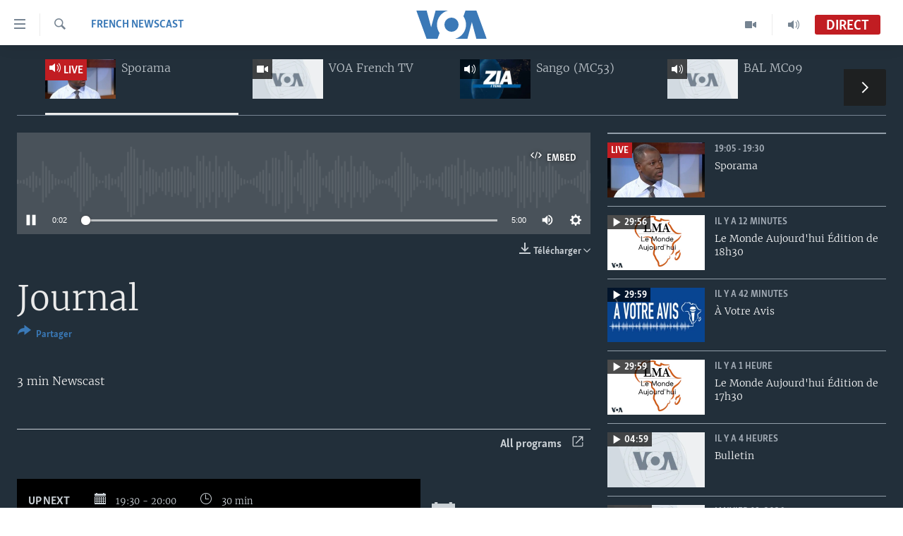

--- FILE ---
content_type: text/html; charset=utf-8
request_url: https://www.voaafrique.com/live/audio/50/7548189
body_size: 11463
content:

<!DOCTYPE html>
<html lang="fr" dir="ltr" class="no-js">
<head>
<link href="/Content/responsive/VOA/fr/VOA-fr.css?&amp;av=0.0.0.0&amp;cb=306" rel="stylesheet"/>
<script src="https://tags.voaafrique.com/voa-pangea/prod/utag.sync.js"></script> <script type='text/javascript' src='https://www.youtube.com/iframe_api' async></script>
<script type="text/javascript">
//a general 'js' detection, must be on top level in <head>, due to CSS performance
document.documentElement.className = "js";
var cacheBuster = "306";
var appBaseUrl = "/";
var imgEnhancerBreakpoints = [0, 144, 256, 408, 650, 1023, 1597];
var isLoggingEnabled = false;
var isPreviewPage = false;
var isLivePreviewPage = false;
if (!isPreviewPage) {
window.RFE = window.RFE || {};
window.RFE.cacheEnabledByParam = window.location.href.indexOf('nocache=1') === -1;
const url = new URL(window.location.href);
const params = new URLSearchParams(url.search);
// Remove the 'nocache' parameter
params.delete('nocache');
// Update the URL without the 'nocache' parameter
url.search = params.toString();
window.history.replaceState(null, '', url.toString());
} else {
window.addEventListener('load', function() {
const links = window.document.links;
for (let i = 0; i < links.length; i++) {
links[i].href = '#';
links[i].target = '_self';
}
})
}
var pwaEnabled = false;
var swCacheDisabled;
</script>
<meta charset="utf-8" />
<title>Journal</title>
<meta name="description" content="Listen Journal, a VOA Afrique program on https://www.voaafrique.com. You can listen more programs at https://www.voaafrique.com/live/audio/50" />
<meta name="keywords" content="French Newscast" />
<meta name="viewport" content="width=device-width, initial-scale=1.0" />
<meta http-equiv="X-UA-Compatible" content="IE=edge" />
<meta name="robots" content="max-image-preview:large"><meta property="fb:pages" content="323279184682" />
<meta name="msvalidate.01" content="3286EE554B6F672A6F2E608C02343C0E" />
<link href="https://www.voaafrique.com/a/7548189.html" rel="canonical" />
<meta name="apple-mobile-web-app-title" content="VOA" />
<meta name="apple-mobile-web-app-status-bar-style" content="black" />
<meta name="apple-itunes-app" content="app-id=632618796" />
<meta content="Listen Live - VOA Afrique - VOA Afrique" property="og:title" />
<meta content="Listen Journal, VOA Afrique audio on https://www.voaafrique.com" property="og:description" />
<meta content="article" property="og:type" />
<meta content="https://www.voaafrique.com/live/audio/50/7548189" property="og:url" />
<meta content="Voice of America" property="og:site_name" />
<meta content="https://www.facebook.com/VOAAfrique" property="article:publisher" />
<meta content="https://gdb.voanews.com/00000000-0000-0000-0000-000000000000_w1200_r1.gif" property="og:image" />
<meta content="1200" property="og:image:width" />
<meta content="675" property="og:image:height" />
<meta content="171468140033861" property="fb:app_id" />
<meta content="player" name="twitter:card" />
<meta content="@VOAAfrique" name="twitter:site" />
<meta content="https://www.voaafrique.com/embed/player/article/7548189.html" name="twitter:player" />
<meta content="435" name="twitter:player:width" />
<meta content="314" name="twitter:player:height" />
<meta content="https://voa-audio.voanews.eu/vfr/2024/04/12/20240412-190000-vfr050-program_16k.mp3" name="twitter:player:stream" />
<meta content="audio/mp3; codecs=&quot;mp3&quot;" name="twitter:player:stream:content_type" />
<meta content="Journal" name="twitter:title" />
<meta content="3 min Newscast" name="twitter:description" />
<link rel="amphtml" href="https://www.voaafrique.com/amp/7548189.html" />
<script src="/Scripts/responsive/infographics.b?v=dVbZ-Cza7s4UoO3BqYSZdbxQZVF4BOLP5EfYDs4kqEo1&amp;av=0.0.0.0&amp;cb=306"></script>
<script src="/Scripts/responsive/loader.b?v=Q26XNwrL6vJYKjqFQRDnx01Lk2pi1mRsuLEaVKMsvpA1&amp;av=0.0.0.0&amp;cb=306"></script>
<link rel="icon" type="image/svg+xml" href="/Content/responsive/VOA/img/webApp/favicon.svg" />
<link rel="alternate icon" href="/Content/responsive/VOA/img/webApp/favicon.ico" />
<link rel="apple-touch-icon" sizes="152x152" href="/Content/responsive/VOA/img/webApp/ico-152x152.png" />
<link rel="apple-touch-icon" sizes="144x144" href="/Content/responsive/VOA/img/webApp/ico-144x144.png" />
<link rel="apple-touch-icon" sizes="114x114" href="/Content/responsive/VOA/img/webApp/ico-114x114.png" />
<link rel="apple-touch-icon" sizes="72x72" href="/Content/responsive/VOA/img/webApp/ico-72x72.png" />
<link rel="apple-touch-icon-precomposed" href="/Content/responsive/VOA/img/webApp/ico-57x57.png" />
<link rel="icon" sizes="192x192" href="/Content/responsive/VOA/img/webApp/ico-192x192.png" />
<link rel="icon" sizes="128x128" href="/Content/responsive/VOA/img/webApp/ico-128x128.png" />
<meta name="msapplication-TileColor" content="#ffffff" />
<meta name="msapplication-TileImage" content="/Content/responsive/VOA/img/webApp/ico-144x144.png" />
<link rel="alternate" type="application/rss+xml" title="VOA - Top Stories [RSS]" href="/api/" />
<link rel="sitemap" type="application/rss+xml" href="/sitemap.xml" />
</head>
<body class=" nav-no-loaded cc_theme pg-media pg-livepage js-category-to-nav nojs-images ">
<script type="text/javascript" >
var analyticsData = {url:"https://www.voaafrique.com/a/7548189.html",property_id:"462",article_uid:"7548189",page_title:"Journal",page_type:"scheduleraudio",content_type:"audio",subcontent_type:"scheduleraudio",last_modified:"2024-04-12 19:30:55Z",pub_datetime:"2024-04-12 19:00:00Z",pub_year:"2024",pub_month:"04",pub_day:"12",pub_hour:"19",pub_weekday:"Friday",section:"french newscast",english_section:"french-newscast",byline:"",categories:"french-newscast",domain:"www.voaafrique.com",language:"French",language_service:"VOA French",platform:"web",copied:"no",copied_article:"",copied_title:"",runs_js:"Yes",cms_release:"8.44.0.0.306",enviro_type:"prod",slug:"",entity:"VOA",short_language_service:"FR",platform_short:"W",page_name:"Journal"};
</script>
<noscript><iframe src="https://www.googletagmanager.com/ns.html?id=GTM-N8MP7P" height="0" width="0" style="display:none;visibility:hidden"></iframe></noscript><script type="text/javascript" data-cookiecategory="analytics">
var gtmEventObject = Object.assign({}, analyticsData, {event: 'page_meta_ready'});window.dataLayer = window.dataLayer || [];window.dataLayer.push(gtmEventObject);
if (top.location === self.location) { //if not inside of an IFrame
var renderGtm = "true";
if (renderGtm === "true") {
(function(w,d,s,l,i){w[l]=w[l]||[];w[l].push({'gtm.start':new Date().getTime(),event:'gtm.js'});var f=d.getElementsByTagName(s)[0],j=d.createElement(s),dl=l!='dataLayer'?'&l='+l:'';j.async=true;j.src='//www.googletagmanager.com/gtm.js?id='+i+dl;f.parentNode.insertBefore(j,f);})(window,document,'script','dataLayer','GTM-N8MP7P');
}
}
</script>
<!--Analytics tag js version start-->
<script type="text/javascript" data-cookiecategory="analytics">
var utag_data = Object.assign({}, analyticsData, {});
if(typeof(TealiumTagFrom)==='function' && typeof(TealiumTagSearchKeyword)==='function') {
var utag_from=TealiumTagFrom();var utag_searchKeyword=TealiumTagSearchKeyword();
if(utag_searchKeyword!=null && utag_searchKeyword!=='' && utag_data["search_keyword"]==null) utag_data["search_keyword"]=utag_searchKeyword;if(utag_from!=null && utag_from!=='') utag_data["from"]=TealiumTagFrom();}
if(window.top!== window.self&&utag_data.page_type==="snippet"){utag_data.page_type = 'iframe';}
try{if(window.top!==window.self&&window.self.location.hostname===window.top.location.hostname){utag_data.platform = 'self-embed';utag_data.platform_short = 'se';}}catch(e){if(window.top!==window.self&&window.self.location.search.includes("platformType=self-embed")){utag_data.platform = 'cross-promo';utag_data.platform_short = 'cp';}}
(function(a,b,c,d){ a="https://tags.voaafrique.com/voa-pangea/prod/utag.js"; b=document;c="script";d=b.createElement(c);d.src=a;d.type="text/java"+c;d.async=true; a=b.getElementsByTagName(c)[0];a.parentNode.insertBefore(d,a); })();
</script>
<!--Analytics tag js version end-->
<!-- Analytics tag management NoScript -->
<noscript>
<img style="position: absolute; border: none;" src="https://ssc.voaafrique.com/b/ss/bbgprod,bbgentityvoa/1/G.4--NS/383345690?pageName=voa%3afr%3aw%3ascheduleraudio%3ajournal&amp;c6=journal&amp;v36=8.44.0.0.306&amp;v6=D=c6&amp;g=https%3a%2f%2fwww.voaafrique.com%2fa%2f7548189.html&amp;c1=D=g&amp;v1=D=g&amp;events=event1&amp;c16=voa%20french&amp;v16=D=c16&amp;c5=french-newscast&amp;v5=D=c5&amp;ch=french%20newscast&amp;c15=french&amp;v15=D=c15&amp;c4=audio&amp;v4=D=c4&amp;c14=7548189&amp;v14=D=c14&amp;v20=no&amp;c17=web&amp;v17=D=c17&amp;mcorgid=518abc7455e462b97f000101%40adobeorg&amp;server=www.voaafrique.com&amp;pageType=D=c4&amp;ns=bbg&amp;v29=D=server&amp;v25=voa&amp;v30=462&amp;v105=D=User-Agent " alt="analytics" width="1" height="1" /></noscript>
<!-- End of Analytics tag management NoScript -->
<!--*** Accessibility links - For ScreenReaders only ***-->
<section>
<div class="sr-only">
<h2>Liens d&#39;accessibilit&#233;</h2>
<ul>
<li><a href="#content" data-disable-smooth-scroll="1">Menu principal</a></li>
<li><a href="#navigation" data-disable-smooth-scroll="1">Retour &#224; la navigation principale</a></li>
<li><a href="#txtHeaderSearch" data-disable-smooth-scroll="1">Retour &#224; la recherche</a></li>
</ul>
</div>
</section>
<div dir="ltr">
<div id="page">
<aside>
<div class="ctc-message pos-fix">
<div class="ctc-message__inner">Link has been copied to clipboard</div>
</div>
</aside>
<div class="hdr-20 hdr-20--big">
<div class="hdr-20__inner">
<div class="hdr-20__max pos-rel">
<div class="hdr-20__side hdr-20__side--primary d-flex">
<label data-for="main-menu-ctrl" data-switcher-trigger="true" data-switch-target="main-menu-ctrl" class="burger hdr-trigger pos-rel trans-trigger" data-trans-evt="click" data-trans-id="menu">
<span class="ico ico-close hdr-trigger__ico hdr-trigger__ico--close burger__ico burger__ico--close"></span>
<span class="ico ico-menu hdr-trigger__ico hdr-trigger__ico--open burger__ico burger__ico--open"></span>
</label>
<div class="menu-pnl pos-fix trans-target" data-switch-target="main-menu-ctrl" data-trans-id="menu">
<div class="menu-pnl__inner">
<nav class="main-nav menu-pnl__item menu-pnl__item--first">
<ul class="main-nav__list accordeon" data-analytics-tales="false" data-promo-name="link" data-location-name="nav,secnav">
<li class="main-nav__item accordeon__item" data-switch-target="menu-item-1468">
<label class="main-nav__item-name main-nav__item-name--label accordeon__control-label" data-switcher-trigger="true" data-for="menu-item-1468">
&#192; La Une
<span class="ico ico-chevron-down main-nav__chev"></span>
</label>
<div class="main-nav__sub-list">
<a class="main-nav__item-name main-nav__item-name--link main-nav__item-name--sub" href="/afrique" title="Afrique" data-item-name="africa" >Afrique</a>
<a class="main-nav__item-name main-nav__item-name--link main-nav__item-name--sub" href="/etats-unis" title="&#201;tats-Unis" data-item-name="united-states" >&#201;tats-Unis</a>
<a class="main-nav__item-name main-nav__item-name--link main-nav__item-name--sub" href="/monde" title="Monde" data-item-name="world" >Monde</a>
<a class="main-nav__item-name main-nav__item-name--link main-nav__item-name--sub" href="https://www.voaafrique.com/Sports" title="Sport" >Sport</a>
</div>
</li>
<li class="main-nav__item accordeon__item" data-switch-target="menu-item-1012">
<label class="main-nav__item-name main-nav__item-name--label accordeon__control-label" data-switcher-trigger="true" data-for="menu-item-1012">
TV
<span class="ico ico-chevron-down main-nav__chev"></span>
</label>
<div class="main-nav__sub-list">
<a class="main-nav__item-name main-nav__item-name--link main-nav__item-name--sub" href="https://www.voaafrique.com/LMA" title="Le Monde Aujourd&#39;hui" >Le Monde Aujourd&#39;hui</a>
<a class="main-nav__item-name main-nav__item-name--link main-nav__item-name--sub" href="/p/4944.html" title="VOA60 Afrique" data-item-name="voa60-afrique-" >VOA60 Afrique</a>
<a class="main-nav__item-name main-nav__item-name--link main-nav__item-name--sub" href="https://www.voaafrique.com/WaFo" title="Washington Forum" >Washington Forum</a>
<a class="main-nav__item-name main-nav__item-name--link main-nav__item-name--sub" href="https://www.voaafrique.com/p/6345.html" title="Correspondant VOA" >Correspondant VOA</a>
<a class="main-nav__item-name main-nav__item-name--link main-nav__item-name--sub" href="https://www.voaafrique.com/p/8714.html" title="Focus Sahel" target="_blank" rel="noopener">Focus Sahel</a>
<a class="main-nav__item-name main-nav__item-name--link main-nav__item-name--sub" href="https://www.voaafrique.com/z/5401" title="Reportages" target="_blank" rel="noopener">Reportages</a>
<a class="main-nav__item-name main-nav__item-name--link main-nav__item-name--sub" href="https://www.voaafrique.com/VousNous" title="Vous + Nous" >Vous + Nous</a>
<a class="main-nav__item-name main-nav__item-name--link main-nav__item-name--sub" href="/CDS" title="Carnet de Sant&#233;" data-item-name="carnet-de-sante-cds" >Carnet de Sant&#233;</a>
</div>
</li>
<li class="main-nav__item accordeon__item" data-switch-target="menu-item-2144">
<label class="main-nav__item-name main-nav__item-name--label accordeon__control-label" data-switcher-trigger="true" data-for="menu-item-2144">
Radio
<span class="ico ico-chevron-down main-nav__chev"></span>
</label>
<div class="main-nav__sub-list">
<a class="main-nav__item-name main-nav__item-name--link main-nav__item-name--sub" href="https://www.voaafrique.com/LMARADIO" title="Le Monde Aujourd&#39;hui" >Le Monde Aujourd&#39;hui</a>
<a class="main-nav__item-name main-nav__item-name--link main-nav__item-name--sub" href="https://www.voaafrique.com/AVA" title="&#192; Votre Avis" >&#192; Votre Avis</a>
<a class="main-nav__item-name main-nav__item-name--link main-nav__item-name--sub" href="https://www.voaafrique.com/p/7000.html" title="Votre Sant&#233; Votre Avenir" >Votre Sant&#233; Votre Avenir</a>
<a class="main-nav__item-name main-nav__item-name--link main-nav__item-name--sub" href="https://www.voaafrique.com/LMF" title="Le Monde au F&#233;minin" >Le Monde au F&#233;minin</a>
<a class="main-nav__item-name main-nav__item-name--link main-nav__item-name--sub" href="https://www.voaafrique.com/AEV" title="L&#39;Am&#233;rique et Vous" >L&#39;Am&#233;rique et Vous</a>
<a class="main-nav__item-name main-nav__item-name--link main-nav__item-name--sub" href="https://www.voaafrique.com/Religion" title="Dialogue des religions" target="_blank" rel="noopener">Dialogue des religions</a>
<a class="main-nav__item-name main-nav__item-name--link main-nav__item-name--sub" href="https://www.voaafrique.com/RMShow" title="RM Show" >RM Show</a>
</div>
</li>
<li class="main-nav__item accordeon__item" data-switch-target="menu-item-2257">
<label class="main-nav__item-name main-nav__item-name--label accordeon__control-label" data-switcher-trigger="true" data-for="menu-item-2257">
AUTRES LANGUES
<span class="ico ico-chevron-down main-nav__chev"></span>
</label>
<div class="main-nav__sub-list">
<a class="main-nav__item-name main-nav__item-name--link main-nav__item-name--sub" href="https://www.voabambara.com" title="BAMBARA" target="_blank" rel="noopener">BAMBARA</a>
<a class="main-nav__item-name main-nav__item-name--link main-nav__item-name--sub" href="/fulfulde" title="FULFULDE" data-item-name="fulfulde" >FULFULDE</a>
<a class="main-nav__item-name main-nav__item-name--link main-nav__item-name--sub" href="https://www.voalingala.com" title="LINGALA" target="_blank" rel="noopener">LINGALA</a>
<a class="main-nav__item-name main-nav__item-name--link main-nav__item-name--sub" href="https://www.voaafrique.com/Sango" title="SANGO" >SANGO</a>
</div>
</li>
</ul>
</nav>
<div class="menu-pnl__item">
<a href="https://voaafrique.com/z/2873.html/" class="menu-pnl__item-link" alt="Apprenez L&#39;anglais">Apprenez L&#39;anglais</a>
</div>
<div class="menu-pnl__item menu-pnl__item--social">
<h5 class="menu-pnl__sub-head">Suivez-nous</h5>
<a href="https://www.facebook.com/VOAAfrique" title="Suivez-nous sur Facebook" data-analytics-text="follow_on_facebook" class="btn btn--rounded btn--social-inverted menu-pnl__btn js-social-btn btn-facebook" target="_blank" rel="noopener">
<span class="ico ico-facebook-alt ico--rounded"></span>
</a>
<a href="https://twitter.com/VOAAfrique" title="Suivez nous sur Twitter" data-analytics-text="follow_on_twitter" class="btn btn--rounded btn--social-inverted menu-pnl__btn js-social-btn btn-twitter" target="_blank" rel="noopener">
<span class="ico ico-twitter ico--rounded"></span>
</a>
<a href="https://www.youtube.com/c/VOAAfrique?sub_confirmation=1" title="Suivez-nous sur YouTube" data-analytics-text="follow_on_youtube" class="btn btn--rounded btn--social-inverted menu-pnl__btn js-social-btn btn-youtube" target="_blank" rel="noopener">
<span class="ico ico-youtube ico--rounded"></span>
</a>
<a href="https://www.instagram.com/voaafrique" title="Follow us on Instagram" data-analytics-text="follow_on_instagram" class="btn btn--rounded btn--social-inverted menu-pnl__btn js-social-btn btn-instagram" target="_blank" rel="noopener">
<span class="ico ico-instagram ico--rounded"></span>
</a>
</div>
<div class="menu-pnl__item">
<a href="/navigation/allsites" class="menu-pnl__item-link">
<span class="ico ico-languages "></span>
Langues
</a>
</div>
</div>
</div>
<label data-for="top-search-ctrl" data-switcher-trigger="true" data-switch-target="top-search-ctrl" class="top-srch-trigger hdr-trigger">
<span class="ico ico-close hdr-trigger__ico hdr-trigger__ico--close top-srch-trigger__ico top-srch-trigger__ico--close"></span>
<span class="ico ico-search hdr-trigger__ico hdr-trigger__ico--open top-srch-trigger__ico top-srch-trigger__ico--open"></span>
</label>
<div class="srch-top srch-top--in-header" data-switch-target="top-search-ctrl">
<div class="container">
<form action="/s" class="srch-top__form srch-top__form--in-header" id="form-topSearchHeader" method="get" role="search"><label for="txtHeaderSearch" class="sr-only">Recherche</label>
<input type="text" id="txtHeaderSearch" name="k" placeholder="texte de recherche" accesskey="s" value="" class="srch-top__input analyticstag-event" onkeydown="if (event.keyCode === 13) { FireAnalyticsTagEventOnSearch('search', $dom.get('#txtHeaderSearch')[0].value) }" />
<button title="Recherche" type="submit" class="btn btn--top-srch analyticstag-event" onclick="FireAnalyticsTagEventOnSearch('search', $dom.get('#txtHeaderSearch')[0].value) ">
<span class="ico ico-search"></span>
</button></form>
</div>
</div>
<a href="/" class="main-logo-link">
<img src="/Content/responsive/VOA/fr/img/logo-compact.svg" class="main-logo main-logo--comp" alt="site logo">
<img src="/Content/responsive/VOA/fr/img/logo.svg" class="main-logo main-logo--big" alt="site logo">
</a>
</div>
<div class="hdr-20__side hdr-20__side--secondary d-flex">
<a href="/p/8493.html?nocache=1" title="Audio" class="hdr-20__secondary-item" data-item-name="audio">
<span class="ico ico-audio hdr-20__secondary-icon"></span>
</a>
<a href="/p/8492.html?nocache=1" title="Video" class="hdr-20__secondary-item" data-item-name="video">
<span class="ico ico-video hdr-20__secondary-icon"></span>
</a>
<a href="/s" title="Recherche" class="hdr-20__secondary-item hdr-20__secondary-item--search" data-item-name="search">
<span class="ico ico-search hdr-20__secondary-icon hdr-20__secondary-icon--search"></span>
</a>
<div class="hdr-20__secondary-item live-b-drop">
<div class="live-b-drop__off">
<a href="/live/audio/50" class="live-b-drop__link" title="Direct" data-item-name="live">
<span class="badge badge--live-btn badge--live">
Direct
</span>
</a>
</div>
<div class="live-b-drop__on hidden">
<label data-for="live-ctrl" data-switcher-trigger="true" data-switch-target="live-ctrl" class="live-b-drop__label pos-rel">
<span class="badge badge--live badge--live-btn">
Direct
</span>
<span class="ico ico-close live-b-drop__label-ico live-b-drop__label-ico--close"></span>
</label>
<div class="live-b-drop__panel" id="targetLivePanelDiv" data-switch-target="live-ctrl"></div>
</div>
</div>
<div class="srch-bottom">
<form action="/s" class="srch-bottom__form d-flex" id="form-bottomSearch" method="get" role="search"><label for="txtSearch" class="sr-only">Recherche</label>
<input type="search" id="txtSearch" name="k" placeholder="texte de recherche" accesskey="s" value="" class="srch-bottom__input analyticstag-event" onkeydown="if (event.keyCode === 13) { FireAnalyticsTagEventOnSearch('search', $dom.get('#txtSearch')[0].value) }" />
<button title="Recherche" type="submit" class="btn btn--bottom-srch analyticstag-event" onclick="FireAnalyticsTagEventOnSearch('search', $dom.get('#txtSearch')[0].value) ">
<span class="ico ico-search"></span>
</button></form>
</div>
</div>
<img src="/Content/responsive/VOA/fr/img/logo-print.gif" class="logo-print" alt="site logo">
<img src="/Content/responsive/VOA/fr/img/logo-print_color.png" class="logo-print logo-print--color" alt="site logo">
</div>
</div>
</div>
<script>
if (document.body.className.indexOf('pg-home') > -1) {
var nav2In = document.querySelector('.hdr-20__inner');
var nav2Sec = document.querySelector('.hdr-20__side--secondary');
var secStyle = window.getComputedStyle(nav2Sec);
if (nav2In && window.pageYOffset < 150 && secStyle['position'] !== 'fixed') {
nav2In.classList.add('hdr-20__inner--big')
}
}
</script>
<div class="c-hlights c-hlights--breaking c-hlights--no-item" data-hlight-display="mobile,desktop">
<div class="c-hlights__wrap container p-0">
<div class="c-hlights__nav">
<a role="button" href="#" title="Pr&#233;c&#233;dent">
<span class="ico ico-chevron-backward m-0"></span>
<span class="sr-only">Pr&#233;c&#233;dent</span>
</a>
<a role="button" href="#" title="Suivant">
<span class="ico ico-chevron-forward m-0"></span>
<span class="sr-only">Suivant</span>
</a>
</div>
<span class="c-hlights__label">
<span class="">Derni&#232;res nouvelles</span>
<span class="switcher-trigger">
<label data-for="more-less-1" data-switcher-trigger="true" class="switcher-trigger__label switcher-trigger__label--more p-b-0" title="
Voir plus">
<span class="ico ico-chevron-down"></span>
</label>
<label data-for="more-less-1" data-switcher-trigger="true" class="switcher-trigger__label switcher-trigger__label--less p-b-0" title="Show less">
<span class="ico ico-chevron-up"></span>
</label>
</span>
</span>
<ul class="c-hlights__items switcher-target" data-switch-target="more-less-1">
</ul>
</div>
</div> <div id="content" class="livepage">
<div class="livepage__dropdown">
<div class="dropdown dropdown--tube" role="combobox" aria-expanded="false" aria-label="### PAS DE LOCALISATION ###" aria-controls="sortable">
<div class="dropdown__holder">
<input type="checkbox" id="toogle-ch-50" class="dropdown__toggle" aria-controls="sortable">
<label class="dropdown__label dropdown__label--tube" for="toogle-ch-50" aria-haspopup="listbox" title="Journal">
<span class="dropdown__label-text dropdown__label-text--tube">Journal</span>
<span class="ico ico-chevron-down"></span>
<span class="ico ico-chevron-up"></span>
</label>
<ul id="livemedia-dropdown" class="dropdown__elem dropdown__elem--tube" role="listbox" aria-label="submenu" data-dd-tube-Id="50" data-dd-tube-count="4">
<li class="dropdown__item dropdown__item--tube dropdown__item--active">
<input class="dropdown__toggle" type="radio" name="dd-item-50" id="dd-item-50" value="dd-item-50" />
<a class="dropdown__item-link dropdown__item-link--tube" href="/live/audio/50" title="Sporama">
<label class="dropdown__item-label dropdown__item-label--tube" for="dd-item-50" title="Sporama">
<span class="ico ico-audio-rounded ico--live"></span>
Sporama
</label>
</a>
</li>
<li class="dropdown__item dropdown__item--tube">
<input class="dropdown__toggle" type="radio" name="dd-item-118" id="dd-item-118" value="dd-item-118" />
<a class="dropdown__item-link dropdown__item-link--tube" href="/live/video/118" title="VOA French TV">
<label class="dropdown__item-label dropdown__item-label--tube" for="dd-item-118" title="VOA French TV">
<span class="ico ico-play-rounded"></span>
VOA French TV
</label>
</a>
</li>
<li class="dropdown__item dropdown__item--tube">
<input class="dropdown__toggle" type="radio" name="dd-item-745" id="dd-item-745" value="dd-item-745" />
<a class="dropdown__item-link dropdown__item-link--tube" href="/live/audio/745" title="Sango (MC53)">
<label class="dropdown__item-label dropdown__item-label--tube" for="dd-item-745" title="Sango (MC53)">
<span class="ico ico-audio-rounded"></span>
Sango (MC53)
</label>
</a>
</li>
<li class="dropdown__item dropdown__item--tube">
<input class="dropdown__toggle" type="radio" name="dd-item-692" id="dd-item-692" value="dd-item-692" />
<a class="dropdown__item-link dropdown__item-link--tube" href="/live/audio/692" title="BAL MC09">
<label class="dropdown__item-label dropdown__item-label--tube" for="dd-item-692" title="BAL MC09">
<span class="ico ico-audio-rounded"></span>
BAL MC09
</label>
</a>
</li>
</ul>
</div>
</div>
</div>
<div class="livepage__bg">
<div class="container">
<div class="row">
<div class="livepage__nav-tabs">
<div class="nav-tabs nav-tabs--tube">
<div class="container">
<div class="row">
<div class="nav-tabs__inner swipe-slide">
<ul id="livemedia-tabs" class="nav-tabs__list swipe-slide__inner" role="tablist" data-tabs-tube-Id="50" data-tabs-tube-count="4">
<li class="nav-tabs__item nav-tabs__item--images nav-tabs__item--active">
<a href="/live/audio/50">
<div class="img-wrap img-wrap--tube">
<div class="thumb thumb16_9">
<img class="enhanced" src="https://gdb.voanews.com/697ec527-2e3e-44b6-94cf-c42a97d43f48_cx11_cy0_cw89_w250_r1.jpg" alt="16x9 Image" />
</div>
<span class="badge badge--live badge--wrapped badge--tube">
<span class="ico ico-audio ico--media-type"></span>
LIVE
</span>
</div>
<h4 class="title title--tube title--inverted">Sporama</h4>
</a>
</li>
<li class="nav-tabs__item nav-tabs__item--images">
<a href="/live/video/118">
<div class="img-wrap img-wrap--tube">
<div class="thumb thumb16_9">
<img class="enhanced" src="https://gdb.voanews.com/38CEF907-F6F1-40A7-AC67-CDE6A3271344_w250_r1.png" alt="16x9 Image" />
</div>
<span class="ico ico-video ico--media-type"></span>
</div>
<h4 class="title title--tube title--inverted">VOA French TV</h4>
</a>
</li>
<li class="nav-tabs__item nav-tabs__item--images">
<a href="/live/audio/745">
<div class="img-wrap img-wrap--tube">
<div class="thumb thumb16_9">
<img class="enhanced" src="https://gdb.voanews.com/398edc97-97d9-4d0e-b3b6-6c471943f057_w250_r1.jpg" alt="16x9 Image" />
</div>
<span class="ico ico-audio ico--media-type"></span>
</div>
<h4 class="title title--tube title--inverted">Sango (MC53)</h4>
</a>
</li>
<li class="nav-tabs__item nav-tabs__item--images">
<a href="/live/audio/692">
<div class="img-wrap img-wrap--tube">
<div class="thumb thumb16_9">
<img class="enhanced" src="https://gdb.voanews.com/38CEF907-F6F1-40A7-AC67-CDE6A3271344_w250_r1.png" alt="16x9 Image" />
</div>
<span class="ico ico-audio ico--media-type"></span>
</div>
<h4 class="title title--tube title--inverted">BAL MC09</h4>
</a>
</li>
</ul>
</div>
</div>
</div>
</div>
</div>
<div class="col-xs-12 col-sm-12 col-md-9 col-lg-8">
<div class="livepage__content">
<div class="media-pholder media-pholder--audio ">
<div class="c-sticky-container" data-poster="">
<div class="c-sticky-element" data-sp_api="pangea-video" data-persistent data-persistent-browse-out >
<div class="c-mmp c-mmp--enabled c-mmp--loading c-mmp--audio c-mmp--detail c-sticky-element__swipe-el"
data-player_id="" data-title="Journal" data-hide-title="False"
data-breakpoint_s="320" data-breakpoint_m="640" data-breakpoint_l="992"
data-hlsjs-src="/Scripts/responsive/hls.b"
data-bypass-dash-for-vod="true"
data-bypass-dash-for-live-video="true"
data-bypass-dash-for-live-audio="true"
id="player7548189">
<div class="c-mmp__poster js-poster">
</div>
<a class="c-mmp__fallback-link" href="https://voa-audio.voanews.eu/vfr/2024/04/12/20240412-190000-vfr050-program_48k.mp3">
<span class="c-mmp__fallback-link-icon">
<span class="ico ico-audio"></span>
</span>
</a>
<div class="c-spinner">
<img src="/Content/responsive/img/player-spinner.png" alt="Attendez s&#39;il vous pla&#238;t " title="Attendez s&#39;il vous pla&#238;t " />
</div>
<div class="c-mmp__player">
<audio src="https://voa-audio.voanews.eu/vfr/2024/04/12/20240412-190000-vfr050-program_48k.mp3" data-fallbacksrc="" data-fallbacktype="" data-type="audio/mp3" data-info="48 kbps" data-sources="[{&quot;AmpSrc&quot;:&quot;https://voa-audio.voanews.eu/vfr/2024/04/12/20240412-190000-vfr050-program_16k.mp3&quot;,&quot;Src&quot;:&quot;https://voa-audio.voanews.eu/vfr/2024/04/12/20240412-190000-vfr050-program_16k.mp3&quot;,&quot;Type&quot;:&quot;audio/mp3&quot;,&quot;DataInfo&quot;:&quot;16 kbps&quot;,&quot;Url&quot;:null,&quot;BlockAutoTo&quot;:null,&quot;BlockAutoFrom&quot;:null},{&quot;AmpSrc&quot;:&quot;https://voa-audio.voanews.eu/vfr/2024/04/12/20240412-190000-vfr050-program_32k.mp3&quot;,&quot;Src&quot;:&quot;https://voa-audio.voanews.eu/vfr/2024/04/12/20240412-190000-vfr050-program_32k.mp3&quot;,&quot;Type&quot;:&quot;audio/mp3&quot;,&quot;DataInfo&quot;:&quot;32 kbps&quot;,&quot;Url&quot;:null,&quot;BlockAutoTo&quot;:null,&quot;BlockAutoFrom&quot;:null}]" data-pub_datetime="2024-04-12 19:00:00Z" data-lt-on-play="0" data-lt-url="" data-autoplay data-preload webkit-playsinline="webkit-playsinline" playsinline="playsinline" style="width:100%;height:140px" title="Journal">
</audio>
</div>
<div class="c-mmp__overlay c-mmp__overlay--title c-mmp__overlay--partial c-mmp__overlay--disabled c-mmp__overlay--slide-from-top js-c-mmp__title-overlay">
<span class="c-mmp__overlay-actions c-mmp__overlay-actions-top js-overlay-actions">
<span class="c-mmp__overlay-actions-link c-mmp__overlay-actions-link--embed js-btn-embed-overlay" title="Embed">
<span class="c-mmp__overlay-actions-link-ico ico ico-embed-code"></span>
<span class="c-mmp__overlay-actions-link-text">Embed</span>
</span>
<span class="c-mmp__overlay-actions-link c-mmp__overlay-actions-link--close-sticky c-sticky-element__close-el" title="close">
<span class="c-mmp__overlay-actions-link-ico ico ico-close"></span>
</span>
</span>
<div class="c-mmp__overlay-title js-overlay-title">
<h5 class="c-mmp__overlay-media-title">
<a class="js-media-title-link" href="/a/7548189.html" target="_blank" rel="noopener" title="Journal">Journal</a>
</h5>
</div>
</div>
<div class="c-mmp__overlay c-mmp__overlay--sharing c-mmp__overlay--disabled c-mmp__overlay--slide-from-bottom js-c-mmp__sharing-overlay">
<span class="c-mmp__overlay-actions">
<span class="c-mmp__overlay-actions-link c-mmp__overlay-actions-link--embed js-btn-embed-overlay" title="Embed">
<span class="c-mmp__overlay-actions-link-ico ico ico-embed-code"></span>
<span class="c-mmp__overlay-actions-link-text">Embed</span>
</span>
<span class="c-mmp__overlay-actions-link c-mmp__overlay-actions-link--close js-btn-close-overlay" title="close">
<span class="c-mmp__overlay-actions-link-ico ico ico-close"></span>
</span>
</span>
<div class="c-mmp__overlay-tabs">
<div class="c-mmp__overlay-tab c-mmp__overlay-tab--disabled c-mmp__overlay-tab--slide-backward js-tab-embed-overlay" data-trigger="js-btn-embed-overlay" data-embed-source="//www.voaafrique.com/embed/player/0/7548189.html?type=audio" role="form">
<div class="c-mmp__overlay-body c-mmp__overlay-body--centered-vertical">
<div class="column">
<div class="c-mmp__status-msg ta-c js-message-embed-code-copied" role="tooltip">
The code has been copied to your clipboard.
</div>
<div class="c-mmp__form-group ta-c">
<input type="text" name="embed_code" class="c-mmp__input-text js-embed-code" dir="ltr" value="" readonly />
<span class="c-mmp__input-btn js-btn-copy-embed-code" title="Copy to clipboard"><span class="ico ico-content-copy"></span></span>
</div>
</div>
</div>
</div>
<div class="c-mmp__overlay-tab c-mmp__overlay-tab--disabled c-mmp__overlay-tab--slide-forward js-tab-sharing-overlay" data-trigger="js-btn-sharing-overlay" role="form">
<div class="c-mmp__overlay-body c-mmp__overlay-body--centered-vertical">
<div class="column">
<div class="c-mmp__status-msg ta-c js-message-share-url-copied" role="tooltip">
The URL has been copied to your clipboard
</div>
<div class="not-apply-to-sticky audio-fl-bwd">
<aside class="player-content-share share share--mmp" role="complementary"
data-share-url="https://www.voaafrique.com/a/7548189.html" data-share-title="Journal" data-share-text="">
<ul class="share__list">
<li class="share__item">
<a href="https://facebook.com/sharer.php?u=https%3a%2f%2fwww.voaafrique.com%2fa%2f7548189.html"
data-analytics-text="share_on_facebook"
title="Facebook" target="_blank"
class="btn bg-transparent js-social-btn">
<span class="ico ico-facebook fs_xl "></span>
</a>
</li>
<li class="share__item">
<a href="https://twitter.com/share?url=https%3a%2f%2fwww.voaafrique.com%2fa%2f7548189.html&amp;text=Journal"
data-analytics-text="share_on_twitter"
title="Twitter" target="_blank"
class="btn bg-transparent js-social-btn">
<span class="ico ico-twitter fs_xl "></span>
</a>
</li>
<li class="share__item">
<a href="/a/7548189.html" title="Share this media" class="btn bg-transparent" target="_blank" rel="noopener">
<span class="ico ico-ellipsis fs_xl "></span>
</a>
</li>
</ul>
</aside>
</div>
<hr class="c-mmp__separator-line audio-fl-bwd xs-hidden s-hidden" />
<div class="c-mmp__form-group ta-c audio-fl-bwd xs-hidden s-hidden">
<input type="text" name="share_url" class="c-mmp__input-text js-share-url" value="https://www.voaafrique.com/a/7548189.html" dir="ltr" readonly />
<span class="c-mmp__input-btn js-btn-copy-share-url" title="Copy to clipboard"><span class="ico ico-content-copy"></span></span>
</div>
</div>
</div>
</div>
</div>
</div>
<div class="c-mmp__overlay c-mmp__overlay--settings c-mmp__overlay--disabled c-mmp__overlay--slide-from-bottom js-c-mmp__settings-overlay">
<span class="c-mmp__overlay-actions">
<span class="c-mmp__overlay-actions-link c-mmp__overlay-actions-link--close js-btn-close-overlay" title="close">
<span class="c-mmp__overlay-actions-link-ico ico ico-close"></span>
</span>
</span>
<div class="c-mmp__overlay-body c-mmp__overlay-body--centered-vertical">
<div class="column column--scrolling js-sources"></div>
</div>
</div>
<div class="c-mmp__overlay c-mmp__overlay--disabled js-c-mmp__disabled-overlay">
<div class="c-mmp__overlay-body c-mmp__overlay-body--centered-vertical">
<div class="column">
<p class="ta-c"><span class="ico ico-clock"></span>No media source currently available</p>
</div>
</div>
</div>
<div class="c-mmp__cpanel-container js-cpanel-container">
<div class="c-mmp__cpanel c-mmp__cpanel--hidden">
<div class="c-mmp__cpanel-playback-controls">
<span class="c-mmp__cpanel-btn c-mmp__cpanel-btn--play js-btn-play" title="play">
<span class="ico ico-play m-0"></span>
</span>
<span class="c-mmp__cpanel-btn c-mmp__cpanel-btn--pause js-btn-pause" title="pause">
<span class="ico ico-pause m-0"></span>
</span>
</div>
<div class="c-mmp__cpanel-progress-controls">
<span class="c-mmp__cpanel-progress-controls-current-time js-current-time" dir="ltr">0:00</span>
<span class="c-mmp__cpanel-progress-controls-duration js-duration" dir="ltr">
0:05:00
</span>
<span class="c-mmp__indicator c-mmp__indicator--horizontal" dir="ltr">
<span class="c-mmp__indicator-lines js-progressbar">
<span class="c-mmp__indicator-line c-mmp__indicator-line--range js-playback-range" style="width:100%"></span>
<span class="c-mmp__indicator-line c-mmp__indicator-line--buffered js-playback-buffered" style="width:0%"></span>
<span class="c-mmp__indicator-line c-mmp__indicator-line--tracked js-playback-tracked" style="width:0%"></span>
<span class="c-mmp__indicator-line c-mmp__indicator-line--played js-playback-played" style="width:0%"></span>
<span class="c-mmp__indicator-line c-mmp__indicator-line--live js-playback-live"><span class="strip"></span></span>
<span class="c-mmp__indicator-btn ta-c js-progressbar-btn">
<button class="c-mmp__indicator-btn-pointer" type="button"></button>
</span>
<span class="c-mmp__badge c-mmp__badge--tracked-time c-mmp__badge--hidden js-progressbar-indicator-badge" dir="ltr" style="left:0%">
<span class="c-mmp__badge-text js-progressbar-indicator-badge-text">0:00</span>
</span>
</span>
</span>
</div>
<div class="c-mmp__cpanel-additional-controls">
<span class="c-mmp__cpanel-additional-controls-volume js-volume-controls">
<span class="c-mmp__cpanel-btn c-mmp__cpanel-btn--volume js-btn-volume" title="volume">
<span class="ico ico-volume-unmuted m-0"></span>
</span>
<span class="c-mmp__indicator c-mmp__indicator--vertical js-volume-panel" dir="ltr">
<span class="c-mmp__indicator-lines js-volumebar">
<span class="c-mmp__indicator-line c-mmp__indicator-line--range js-volume-range" style="height:100%"></span>
<span class="c-mmp__indicator-line c-mmp__indicator-line--volume js-volume-level" style="height:0%"></span>
<span class="c-mmp__indicator-slider">
<span class="c-mmp__indicator-btn ta-c c-mmp__indicator-btn--hidden js-volumebar-btn">
<button class="c-mmp__indicator-btn-pointer" type="button"></button>
</span>
</span>
</span>
</span>
</span>
<div class="c-mmp__cpanel-additional-controls-settings js-settings-controls">
<span class="c-mmp__cpanel-btn c-mmp__cpanel-btn--settings-overlay js-btn-settings-overlay" title="source switch">
<span class="ico ico-settings m-0"></span>
</span>
<span class="c-mmp__cpanel-btn c-mmp__cpanel-btn--settings-expand js-btn-settings-expand" title="source switch">
<span class="ico ico-settings m-0"></span>
</span>
<div class="c-mmp__expander c-mmp__expander--sources js-c-mmp__expander--sources">
<div class="c-mmp__expander-content js-sources"></div>
</div>
</div>
</div>
</div>
</div>
</div>
</div>
</div>
<div class="media-download">
<div class="simple-menu">
<span class="handler">
<span class="ico ico-download"></span>
<span class="label">T&#233;l&#233;charger </span>
<span class="ico ico-chevron-down"></span>
</span>
<div class="inner">
<ul class="subitems">
<li class="subitem">
<a href="https://voa-audio.voanews.eu/vfr/2024/04/12/20240412-190000-vfr050-program_16k.mp3?download=1" title="16 kbps | MP3" class="handler"
onclick="FireAnalyticsTagEventOnDownload(this, 'audio', 7548189, 'Journal', null, '', '2024', '04', '12')">
16 kbps | MP3
</a>
</li>
<li class="subitem">
<a href="https://voa-audio.voanews.eu/vfr/2024/04/12/20240412-190000-vfr050-program_32k.mp3?download=1" title="32 kbps | MP3" class="handler"
onclick="FireAnalyticsTagEventOnDownload(this, 'audio', 7548189, 'Journal', null, '', '2024', '04', '12')">
32 kbps | MP3
</a>
</li>
<li class="subitem">
<a href="https://voa-audio.voanews.eu/vfr/2024/04/12/20240412-190000-vfr050-program_48k.mp3?download=1" title="48 kbps | MP3" class="handler"
onclick="FireAnalyticsTagEventOnDownload(this, 'audio', 7548189, 'Journal', null, '', '2024', '04', '12')">
48 kbps | MP3
</a>
</li>
</ul>
</div>
</div>
</div>
</div>
<div class="category js-category">
<a class="category__link category__link--livepage" href="/z/4401">French Newscast</a> </div>
<h1 class="title title--livepage">
Journal
</h1>
<div class="sticky-share-container" style="display:none">
<div class="container">
<a href="https://www.voaafrique.com" id="logo-sticky-share">&nbsp;</a>
<div class="pg-title pg-title--sticky-share">
Journal
</div>
<div class="sticked-nav-actions">
<!--This part is for sticky navigation display-->
<p class="buttons link-content-sharing p-0 ">
<button class="btn btn--link btn-content-sharing p-t-0 " id="btnContentSharing" value="text" role="Button" type="" title="Activer plus d&#39;options de partage">
<span class="ico ico-share ico--l"></span>
<span class="btn__text ">
Partager
</span>
</button>
</p>
<aside class="content-sharing js-content-sharing js-content-sharing--apply-sticky content-sharing--sticky"
role="complementary"
data-share-url="https://www.voaafrique.com/live/audio/50" data-share-title="Journal" data-share-text="3 min Newscast">
<div class="content-sharing__popover">
<h6 class="content-sharing__title">Partager</h6>
<button href="#close" id="btnCloseSharing" class="btn btn--text-like content-sharing__close-btn">
<span class="ico ico-close ico--l"></span>
</button>
<ul class="content-sharing__list">
<li class="content-sharing__item">
<div class="ctc ">
<input type="text" class="ctc__input" readonly="readonly">
<a href="" js-href="https://www.voaafrique.com/live/audio/50" class="content-sharing__link ctc__button">
<span class="ico ico-copy-link ico--rounded ico--s"></span>
<span class="content-sharing__link-text">Copy link</span>
</a>
</div>
</li>
<li class="content-sharing__item">
<a href="https://facebook.com/sharer.php?u=https%3a%2f%2fwww.voaafrique.com%2flive%2faudio%2f50"
data-analytics-text="share_on_facebook"
title="Facebook" target="_blank"
class="content-sharing__link js-social-btn">
<span class="ico ico-facebook ico--rounded ico--s"></span>
<span class="content-sharing__link-text">Facebook</span>
</a>
</li>
<li class="content-sharing__item">
<a href="https://twitter.com/share?url=https%3a%2f%2fwww.voaafrique.com%2flive%2faudio%2f50&amp;text=Listen+Live+-+VOA+Afrique++-+VOA+Afrique"
data-analytics-text="share_on_twitter"
title="Twitter" target="_blank"
class="content-sharing__link js-social-btn">
<span class="ico ico-twitter ico--rounded ico--s"></span>
<span class="content-sharing__link-text">Twitter</span>
</a>
</li>
<li class="content-sharing__item visible-xs-inline-block visible-sm-inline-block">
<a href="whatsapp://send?text=https%3a%2f%2fwww.voaafrique.com%2flive%2faudio%2f50"
data-analytics-text="share_on_whatsapp"
title="WhatsApp" target="_blank"
class="content-sharing__link js-social-btn">
<span class="ico ico-whatsapp ico--rounded ico--s"></span>
<span class="content-sharing__link-text">WhatsApp</span>
</a>
</li>
<li class="content-sharing__item visible-md-inline-block visible-lg-inline-block">
<a href=" https://web.whatsapp.com/send?text=https%3a%2f%2fwww.voaafrique.com%2flive%2faudio%2f50"
data-analytics-text="share_on_whatsapp_desktop"
title="WhatsApp" target="_blank"
class="content-sharing__link js-social-btn">
<span class="ico ico-whatsapp ico--rounded ico--s"></span>
<span class="content-sharing__link-text">WhatsApp</span>
</a>
</li>
<li class="content-sharing__item">
<a href="https://www.linkedin.com/shareArticle?mini=true&amp;url=https%3a%2f%2fwww.voaafrique.com%2flive%2faudio%2f50&amp;title=Listen Live - VOA Afrique - VOA Afrique"
data-analytics-text="share_on_linkedIn"
title="LinkedIn" target="_blank"
class="content-sharing__link js-social-btn">
<span class="ico ico-linkedin ico--rounded ico--s"></span>
<span class="content-sharing__link-text">LinkedIn</span>
</a>
</li>
<li class="content-sharing__item">
<a href="https://telegram.me/share/url?url=https%3a%2f%2fwww.voaafrique.com%2flive%2faudio%2f50"
data-analytics-text="share_on_telegram"
title="Telegram" target="_blank"
class="content-sharing__link js-social-btn">
<span class="ico ico-telegram ico--rounded ico--s"></span>
<span class="content-sharing__link-text">Telegram</span>
</a>
</li>
<li class="content-sharing__item">
<a href="mailto:?body=https%3a%2f%2fwww.voaafrique.com%2flive%2faudio%2f50&amp;subject=Listen Live - VOA Afrique - VOA Afrique"
title="Email"
class="content-sharing__link ">
<span class="ico ico-email ico--rounded ico--s"></span>
<span class="content-sharing__link-text">Email</span>
</a>
</li>
</ul>
</div>
</aside>
</div>
</div>
</div>
<div class="links">
<p class="buttons link-content-sharing p-0 ">
<button class="btn btn--link btn-content-sharing p-t-0 " id="btnContentSharing" value="text" role="Button" type="" title="Activer plus d&#39;options de partage">
<span class="ico ico-share ico--l"></span>
<span class="btn__text ">
Partager
</span>
</button>
</p>
<aside class="content-sharing js-content-sharing " role="complementary"
data-share-url="https://www.voaafrique.com/live/audio/50" data-share-title="Journal" data-share-text="3 min Newscast">
<div class="content-sharing__popover">
<h6 class="content-sharing__title">Partager</h6>
<button href="#close" id="btnCloseSharing" class="btn btn--text-like content-sharing__close-btn">
<span class="ico ico-close ico--l"></span>
</button>
<ul class="content-sharing__list">
<li class="content-sharing__item">
<div class="ctc ">
<input type="text" class="ctc__input" readonly="readonly">
<a href="" js-href="https://www.voaafrique.com/live/audio/50" class="content-sharing__link ctc__button">
<span class="ico ico-copy-link ico--rounded "></span>
<span class="content-sharing__link-text">Copy link</span>
</a>
</div>
</li>
<li class="content-sharing__item">
<a href="https://facebook.com/sharer.php?u=https%3a%2f%2fwww.voaafrique.com%2flive%2faudio%2f50"
data-analytics-text="share_on_facebook"
title="Facebook" target="_blank"
class="content-sharing__link js-social-btn">
<span class="ico ico-facebook ico--rounded "></span>
<span class="content-sharing__link-text">Facebook</span>
</a>
</li>
<li class="content-sharing__item">
<a href="https://twitter.com/share?url=https%3a%2f%2fwww.voaafrique.com%2flive%2faudio%2f50&amp;text=Listen+Live+-+VOA+Afrique++-+VOA+Afrique"
data-analytics-text="share_on_twitter"
title="Twitter" target="_blank"
class="content-sharing__link js-social-btn">
<span class="ico ico-twitter ico--rounded "></span>
<span class="content-sharing__link-text">Twitter</span>
</a>
</li>
<li class="content-sharing__item visible-xs-inline-block visible-sm-inline-block">
<a href="whatsapp://send?text=https%3a%2f%2fwww.voaafrique.com%2flive%2faudio%2f50"
data-analytics-text="share_on_whatsapp"
title="WhatsApp" target="_blank"
class="content-sharing__link js-social-btn">
<span class="ico ico-whatsapp ico--rounded "></span>
<span class="content-sharing__link-text">WhatsApp</span>
</a>
</li>
<li class="content-sharing__item visible-md-inline-block visible-lg-inline-block">
<a href=" https://web.whatsapp.com/send?text=https%3a%2f%2fwww.voaafrique.com%2flive%2faudio%2f50"
data-analytics-text="share_on_whatsapp_desktop"
title="WhatsApp" target="_blank"
class="content-sharing__link js-social-btn">
<span class="ico ico-whatsapp ico--rounded "></span>
<span class="content-sharing__link-text">WhatsApp</span>
</a>
</li>
<li class="content-sharing__item">
<a href="https://www.linkedin.com/shareArticle?mini=true&amp;url=https%3a%2f%2fwww.voaafrique.com%2flive%2faudio%2f50&amp;title=Listen Live - VOA Afrique - VOA Afrique"
data-analytics-text="share_on_linkedIn"
title="LinkedIn" target="_blank"
class="content-sharing__link js-social-btn">
<span class="ico ico-linkedin ico--rounded "></span>
<span class="content-sharing__link-text">LinkedIn</span>
</a>
</li>
<li class="content-sharing__item">
<a href="https://telegram.me/share/url?url=https%3a%2f%2fwww.voaafrique.com%2flive%2faudio%2f50"
data-analytics-text="share_on_telegram"
title="Telegram" target="_blank"
class="content-sharing__link js-social-btn">
<span class="ico ico-telegram ico--rounded "></span>
<span class="content-sharing__link-text">Telegram</span>
</a>
</li>
<li class="content-sharing__item">
<a href="mailto:?body=https%3a%2f%2fwww.voaafrique.com%2flive%2faudio%2f50&amp;subject=Listen Live - VOA Afrique - VOA Afrique"
title="Email"
class="content-sharing__link ">
<span class="ico ico-email ico--rounded "></span>
<span class="content-sharing__link-text">Email</span>
</a>
</li>
</ul>
</div>
</aside>
</div>
<div class="intro m-t-lg" >
<p >3 min Newscast</p>
</div>
<span class="txt-w-icons txt-w-icons--all-programs">
<a href="/programs/radio" class="txt-w-icons__link txt-w-icons__link--all-programs" title="All programs">
All programs<span class="ico ico-pop-out "></span>
</a>
</span>
<div class="up-next up-next--livepage swipe-slide">
<div class="up-next__inner up-next__inner--livepage swipe-slide__inner">
<div class="up-next__main up-next__main--livepage">
<h4 class="up-next__title up-next__title--livepage">
<span class="up-next__title-label up-next__title-label--livepage">Up next</span>
<span class="txt-w-icons txt-w-icons--livepage">
<span class="ico ico-calendar"></span>
<span class="text">
19:30 - 20:00
</span>
</span>
<span class="txt-w-icons txt-w-icons--livepage">
<span class="ico ico-clock"></span>
<span class="text">
30 min
</span>
</span>
</h4>
<div class="up-next__text up-next__text--livepage">Le Monde Aujourd&#39;hui &#201;dition de 19h30 </div>
</div>
<span class="txt-w-icons txt-w-icons--full-schedule up-next__full-schedule up-next__full-schedule--livepage">
<a href="/schedule/radio/50#live-now" class="txt-w-icons__link txt-w-icons__link--full-schedule up-next__full-schedule-link up-next__full-schedule-link--livepage" title="See full schedule">
<span class="ico ico-calendar "></span>
See full schedule
</a>
</span>
</div>
</div>
</div>
</div>
<div class="col-xs-12 col-sm-12 col-md-3 col-lg-4">
<div class="playlist media-block-wrap">
<div class="row">
<ul class="playlist__items" data-current-Id="7548189" data-media-Id="7548189" data-tube-Id="50" data-type="audio">
<li class="col-xs-12 col-sm-12 col-md-12 col-lg-12 playlist__item playlist__item--inverted">
<div class="media-block media-block--playlist">
<a href="https://www.voaafrique.com/live/audio/50" class="img-wrap img-wrap--float img-wrap--t-spac">
<div class="thumb thumb16_9">
<img class="enhanced" src="https://gdb.voanews.com/697ec527-2e3e-44b6-94cf-c42a97d43f48_cx11_cy0_cw89_w250_r1.jpg" alt="16x9 Image" />
</div>
<span class="badge badge--live badge--playlist badge--wrapped" >LIVE</span>
</a>
<div class="media-block__content media-block__content--h">
<span class="date date--time date--mb date--inverted date--playlist date--size-4" >19:05 - 19:30</span>
<a href="https://www.voaafrique.com/live/audio/50">
<h4 class="media-block__title media-block__title--size-4 media-block__title--inverted">
Sporama
</h4>
</a>
</div>
</div>
</li>
<li class="col-xs-12 col-sm-12 col-md-12 col-lg-12 playlist__item playlist__item--inverted">
<div class="media-block media-block--playlist">
<a href="https://www.voaafrique.com/live/audio/50/8098951" class="img-wrap img-wrap--float img-wrap--t-spac">
<div class="thumb thumb16_9">
<img class="enhanced" src="https://gdb.voanews.com/f6399a3c-ade9-48fe-b859-94290e2085bd_w250_r1.png" alt="16x9 Image" />
</div>
<span class="badge badge--duration badge--playlist badge--wrapped">
<span class="ico ico-play badge__ico"></span>
29:56
</span>
</a>
<div class="media-block__content media-block__content--h">
<span class="date date--mb date--inverted date--playlist date--size-4" >il y a 12 minutes</span>
<a href="https://www.voaafrique.com/live/audio/50/8098951">
<h4 class="media-block__title media-block__title--size-4 media-block__title--inverted">
Le Monde Aujourd&#39;hui &#201;dition de 18h30
</h4>
</a>
</div>
</div>
</li>
<li class="col-xs-12 col-sm-12 col-md-12 col-lg-12 playlist__item playlist__item--inverted">
<div class="media-block media-block--playlist">
<a href="https://www.voaafrique.com/live/audio/50/8098946" class="img-wrap img-wrap--float img-wrap--t-spac">
<div class="thumb thumb16_9">
<img class="enhanced" src="https://gdb.voanews.com/019e0000-0aff-0242-fd9d-08da8202ec03_w250_r1.jpg" alt="16x9 Image" />
</div>
<span class="badge badge--duration badge--playlist badge--wrapped">
<span class="ico ico-play badge__ico"></span>
29:59
</span>
</a>
<div class="media-block__content media-block__content--h">
<span class="date date--mb date--inverted date--playlist date--size-4" >il y a 42 minutes</span>
<a href="https://www.voaafrique.com/live/audio/50/8098946">
<h4 class="media-block__title media-block__title--size-4 media-block__title--inverted">
&#192; Votre Avis
</h4>
</a>
</div>
</div>
</li>
<li class="col-xs-12 col-sm-12 col-md-12 col-lg-12 playlist__item playlist__item--inverted">
<div class="media-block media-block--playlist">
<a href="https://www.voaafrique.com/live/audio/50/8098939" class="img-wrap img-wrap--float img-wrap--t-spac">
<div class="thumb thumb16_9">
<img class="enhanced" src="https://gdb.voanews.com/f6399a3c-ade9-48fe-b859-94290e2085bd_w250_r1.png" alt="16x9 Image" />
</div>
<span class="badge badge--duration badge--playlist badge--wrapped">
<span class="ico ico-play badge__ico"></span>
29:59
</span>
</a>
<div class="media-block__content media-block__content--h">
<span class="date date--mb date--inverted date--playlist date--size-4" >il y a 1 heure</span>
<a href="https://www.voaafrique.com/live/audio/50/8098939">
<h4 class="media-block__title media-block__title--size-4 media-block__title--inverted">
Le Monde Aujourd&#39;hui &#201;dition de 17h30
</h4>
</a>
</div>
</div>
</li>
<li class="col-xs-12 col-sm-12 col-md-12 col-lg-12 playlist__item playlist__item--inverted">
<div class="media-block media-block--playlist">
<a href="https://www.voaafrique.com/live/audio/50/8098911" class="img-wrap img-wrap--float img-wrap--t-spac">
<div class="thumb thumb16_9">
<img class="enhanced" src="https://gdb.voanews.com/38CEF907-F6F1-40A7-AC67-CDE6A3271344_w250_r1.png" alt="16x9 Image" />
</div>
<span class="badge badge--duration badge--playlist badge--wrapped">
<span class="ico ico-play badge__ico"></span>
04:59
</span>
</a>
<div class="media-block__content media-block__content--h">
<span class="date date--mb date--inverted date--playlist date--size-4" >il y a 4 heures</span>
<a href="https://www.voaafrique.com/live/audio/50/8098911">
<h4 class="media-block__title media-block__title--size-4 media-block__title--inverted">
Bulletin
</h4>
</a>
</div>
</div>
</li>
<li class="col-xs-12 col-sm-12 col-md-12 col-lg-12 playlist__item playlist__item--inverted">
<div class="media-block media-block--playlist">
<a href="https://www.voaafrique.com/live/audio/50/8098875" class="img-wrap img-wrap--float img-wrap--t-spac">
<div class="thumb thumb16_9">
<img class="enhanced" src="https://gdb.voanews.com/38CEF907-F6F1-40A7-AC67-CDE6A3271344_w250_r1.png" alt="16x9 Image" />
</div>
<span class="badge badge--duration badge--playlist badge--wrapped">
<span class="ico ico-play badge__ico"></span>
04:59
</span>
</a>
<div class="media-block__content media-block__content--h">
<span class="date date--mb date--inverted date--playlist date--size-4" >janvier 19, 2026</span>
<a href="https://www.voaafrique.com/live/audio/50/8098875">
<h4 class="media-block__title media-block__title--size-4 media-block__title--inverted">
Bulletin
</h4>
</a>
</div>
</div>
</li>
<li class="col-xs-12 col-sm-12 col-md-12 col-lg-12 playlist__item playlist__item--inverted">
<div class="media-block media-block--playlist">
<a href="https://www.voaafrique.com/live/audio/50/8098852" class="img-wrap img-wrap--float img-wrap--t-spac">
<div class="thumb thumb16_9">
<img class="enhanced" src="https://gdb.voanews.com/f6399a3c-ade9-48fe-b859-94290e2085bd_w250_r1.png" alt="16x9 Image" />
</div>
<span class="badge badge--duration badge--playlist badge--wrapped">
<span class="ico ico-play badge__ico"></span>
30:00
</span>
</a>
<div class="media-block__content media-block__content--h">
<span class="date date--mb date--inverted date--playlist date--size-4" >janvier 19, 2026</span>
<a href="https://www.voaafrique.com/live/audio/50/8098852">
<h4 class="media-block__title media-block__title--size-4 media-block__title--inverted">
Le Monde Aujourd&#39;hui &#201;dition de 7h00
</h4>
</a>
</div>
</div>
</li>
<li class="col-xs-12 col-sm-12 col-md-12 col-lg-12 playlist__item playlist__item--inverted">
<div class="media-block media-block--playlist">
<a href="https://www.voaafrique.com/live/audio/50/8098851" class="img-wrap img-wrap--float img-wrap--t-spac">
<div class="thumb thumb16_9">
<img class="enhanced" src="https://gdb.voanews.com/f6399a3c-ade9-48fe-b859-94290e2085bd_w250_r1.png" alt="16x9 Image" />
</div>
<span class="badge badge--duration badge--playlist badge--wrapped">
<span class="ico ico-play badge__ico"></span>
30:00
</span>
</a>
<div class="media-block__content media-block__content--h">
<span class="date date--mb date--inverted date--playlist date--size-4" >janvier 19, 2026</span>
<a href="https://www.voaafrique.com/live/audio/50/8098851">
<h4 class="media-block__title media-block__title--size-4 media-block__title--inverted">
Le Monde Aujourd&#39;hui &#201;dition de 7h00
</h4>
</a>
</div>
</div>
</li>
<li class="col-xs-12 col-sm-12 col-md-12 col-lg-12 playlist__item playlist__item--inverted">
<div class="media-block media-block--playlist">
<a href="https://www.voaafrique.com/live/audio/50/8098850" class="img-wrap img-wrap--float img-wrap--t-spac">
<div class="thumb thumb16_9">
<img class="enhanced" src="https://gdb.voanews.com/f6399a3c-ade9-48fe-b859-94290e2085bd_w250_r1.png" alt="16x9 Image" />
</div>
<span class="badge badge--duration badge--playlist badge--wrapped">
<span class="ico ico-play badge__ico"></span>
29:59
</span>
</a>
<div class="media-block__content media-block__content--h">
<span class="date date--mb date--inverted date--playlist date--size-4" >janvier 19, 2026</span>
<a href="https://www.voaafrique.com/live/audio/50/8098850">
<h4 class="media-block__title media-block__title--size-4 media-block__title--inverted">
Le Monde Aujourd&#39;hui &#201;dition de 7h00
</h4>
</a>
</div>
</div>
</li>
<li class="col-xs-12 col-sm-12 col-md-12 col-lg-12 playlist__item playlist__item--inverted">
<div class="media-block media-block--playlist">
<a href="https://www.voaafrique.com/live/audio/50/8098830" class="img-wrap img-wrap--float img-wrap--t-spac">
<div class="thumb thumb16_9">
<img class="enhanced" src="https://gdb.voanews.com/f6399a3c-ade9-48fe-b859-94290e2085bd_w250_r1.png" alt="16x9 Image" />
</div>
<span class="badge badge--duration badge--playlist badge--wrapped">
<span class="ico ico-play badge__ico"></span>
30:00
</span>
</a>
<div class="media-block__content media-block__content--h">
<span class="date date--mb date--inverted date--playlist date--size-4" >janvier 19, 2026</span>
<a href="https://www.voaafrique.com/live/audio/50/8098830">
<h4 class="media-block__title media-block__title--size-4 media-block__title--inverted">
Le Monde Aujourd&#39;hui &#201;dition de 5h30
</h4>
</a>
</div>
</div>
</li>
<li class="col-xs-12 col-sm-12 col-md-12 col-lg-12 playlist__item playlist__item--inverted">
<div class="media-block media-block--playlist">
<a href="https://www.voaafrique.com/live/audio/50/8098829" class="img-wrap img-wrap--float img-wrap--t-spac">
<div class="thumb thumb16_9">
<img class="enhanced" src="https://gdb.voanews.com/f6399a3c-ade9-48fe-b859-94290e2085bd_w250_r1.png" alt="16x9 Image" />
</div>
<span class="badge badge--duration badge--playlist badge--wrapped">
<span class="ico ico-play badge__ico"></span>
30:00
</span>
</a>
<div class="media-block__content media-block__content--h">
<span class="date date--mb date--inverted date--playlist date--size-4" >janvier 19, 2026</span>
<a href="https://www.voaafrique.com/live/audio/50/8098829">
<h4 class="media-block__title media-block__title--size-4 media-block__title--inverted">
Le Monde Aujourd&#39;hui &#201;dition de 5h30
</h4>
</a>
</div>
</div>
</li>
<li class="col-xs-12 col-sm-12 col-md-12 col-lg-12 playlist__item playlist__item--inverted">
<div class="media-block media-block--playlist">
<a href="https://www.voaafrique.com/live/audio/50/8098828" class="img-wrap img-wrap--float img-wrap--t-spac">
<div class="thumb thumb16_9">
<img class="enhanced" src="https://gdb.voanews.com/f6399a3c-ade9-48fe-b859-94290e2085bd_w250_r1.png" alt="16x9 Image" />
</div>
<span class="badge badge--duration badge--playlist badge--wrapped">
<span class="ico ico-play badge__ico"></span>
29:59
</span>
</a>
<div class="media-block__content media-block__content--h">
<span class="date date--mb date--inverted date--playlist date--size-4" >janvier 19, 2026</span>
<a href="https://www.voaafrique.com/live/audio/50/8098828">
<h4 class="media-block__title media-block__title--size-4 media-block__title--inverted">
Le Monde Aujourd&#39;hui &#201;dition de 5h30
</h4>
</a>
</div>
</div>
</li>
<li class="col-xs-12 col-sm-12 col-md-12 col-lg-12 playlist__item playlist__item--inverted">
<div class="media-block media-block--playlist">
<a href="https://www.voaafrique.com/live/audio/50/8098747" class="img-wrap img-wrap--float img-wrap--t-spac">
<div class="thumb thumb16_9">
<img class="enhanced" src="https://gdb.voanews.com/38CEF907-F6F1-40A7-AC67-CDE6A3271344_w250_r1.png" alt="16x9 Image" />
</div>
<span class="badge badge--duration badge--playlist badge--wrapped">
<span class="ico ico-play badge__ico"></span>
04:59
</span>
</a>
<div class="media-block__content media-block__content--h">
<span class="date date--mb date--inverted date--playlist date--size-4" >janvier 18, 2026</span>
<a href="https://www.voaafrique.com/live/audio/50/8098747">
<h4 class="media-block__title media-block__title--size-4 media-block__title--inverted">
Bulletin
</h4>
</a>
</div>
</div>
</li>
<li class="col-xs-12 col-sm-12 col-md-12 col-lg-12 playlist__item playlist__item--inverted">
<div class="media-block media-block--playlist">
<a href="https://www.voaafrique.com/live/audio/50/8098732" class="img-wrap img-wrap--float img-wrap--t-spac">
<div class="thumb thumb16_9">
<img class="enhanced" src="https://gdb.voanews.com/21e0d0d6-0be9-4695-a80c-393b9a800b82_cx0_cy24_cw0_w250_r1.jpg" alt="16x9 Image" />
</div>
<span class="badge badge--duration badge--playlist badge--wrapped">
<span class="ico ico-play badge__ico"></span>
30:00
</span>
</a>
<div class="media-block__content media-block__content--h">
<span class="date date--mb date--inverted date--playlist date--size-4" >janvier 18, 2026</span>
<a href="https://www.voaafrique.com/live/audio/50/8098732">
<h4 class="media-block__title media-block__title--size-4 media-block__title--inverted">
RM Show - French du blues au jazz
</h4>
</a>
</div>
</div>
</li>
<li class="col-xs-12 col-sm-12 col-md-12 col-lg-12 playlist__item playlist__item--inverted">
<div class="media-block media-block--playlist">
<a href="https://www.voaafrique.com/live/audio/50/8098729" class="img-wrap img-wrap--float img-wrap--t-spac">
<div class="thumb thumb16_9">
<img class="enhanced" src="https://gdb.voanews.com/5941fb3a-53d0-4d03-abf5-e4360338ea9f_w250_r1.gif" alt="16x9 Image" />
</div>
<span class="badge badge--duration badge--playlist badge--wrapped">
<span class="ico ico-play badge__ico"></span>
25:00
</span>
</a>
<div class="media-block__content media-block__content--h">
<span class="date date--mb date--inverted date--playlist date--size-4" >janvier 18, 2026</span>
<a href="https://www.voaafrique.com/live/audio/50/8098729">
<h4 class="media-block__title media-block__title--size-4 media-block__title--inverted">
Musique - Soul USA
</h4>
</a>
</div>
</div>
</li>
<li class="col-xs-12 col-sm-12 col-md-12 col-lg-12 playlist__item playlist__item--inverted">
<div class="media-block media-block--playlist">
<a href="https://www.voaafrique.com/live/audio/50/8098722" class="img-wrap img-wrap--float img-wrap--t-spac">
<div class="thumb thumb16_9">
<img class="enhanced" src="https://gdb.voanews.com/5941fb3a-53d0-4d03-abf5-e4360338ea9f_w250_r1.gif" alt="16x9 Image" />
</div>
<span class="badge badge--duration badge--playlist badge--wrapped">
<span class="ico ico-play badge__ico"></span>
24:45
</span>
</a>
<div class="media-block__content media-block__content--h">
<span class="date date--mb date--inverted date--playlist date--size-4" >janvier 18, 2026</span>
<a href="https://www.voaafrique.com/live/audio/50/8098722">
<h4 class="media-block__title media-block__title--size-4 media-block__title--inverted">
Musique - Soul USA
</h4>
</a>
</div>
</div>
</li>
<li class="col-xs-12 col-sm-12 col-md-12 col-lg-12 playlist__item playlist__item--inverted">
<div class="media-block media-block--playlist">
<a href="https://www.voaafrique.com/live/audio/50/8098712" class="img-wrap img-wrap--float img-wrap--t-spac">
<div class="thumb thumb16_9">
<img class="enhanced" src="https://gdb.voanews.com/38CEF907-F6F1-40A7-AC67-CDE6A3271344_w250_r1.png" alt="16x9 Image" />
</div>
<span class="badge badge--duration badge--playlist badge--wrapped">
<span class="ico ico-play badge__ico"></span>
04:53
</span>
</a>
<div class="media-block__content media-block__content--h">
<span class="date date--mb date--inverted date--playlist date--size-4" >janvier 18, 2026</span>
<a href="https://www.voaafrique.com/live/audio/50/8098712">
<h4 class="media-block__title media-block__title--size-4 media-block__title--inverted">
Bulletin
</h4>
</a>
</div>
</div>
</li>
<li class="col-xs-12 col-sm-12 col-md-12 col-lg-12 playlist__item playlist__item--inverted">
<div class="media-block media-block--playlist">
<a href="https://www.voaafrique.com/live/audio/50/8098705" class="img-wrap img-wrap--float img-wrap--t-spac">
<div class="thumb thumb16_9">
<img class="enhanced" src="https://gdb.voanews.com/40f6c5cd-8b19-4658-afd3-c6a24dda882c_w250_r1.jpg" alt="16x9 Image" />
</div>
<span class="badge badge--duration badge--playlist badge--wrapped">
<span class="ico ico-play badge__ico"></span>
24:59
</span>
</a>
<div class="media-block__content media-block__content--h">
<span class="date date--mb date--inverted date--playlist date--size-4" >janvier 18, 2026</span>
<a href="https://www.voaafrique.com/live/audio/50/8098705">
<h4 class="media-block__title media-block__title--size-4 media-block__title--inverted">
Apprenez l&#39;anglais
</h4>
</a>
</div>
</div>
</li>
<li class="col-xs-12 col-sm-12 col-md-12 col-lg-12 playlist__item playlist__item--inverted">
<div class="media-block media-block--playlist">
<a href="https://www.voaafrique.com/live/audio/50/8098694" class="img-wrap img-wrap--float img-wrap--t-spac">
<div class="thumb thumb16_9">
<img class="enhanced" src="https://gdb.voanews.com/38CEF907-F6F1-40A7-AC67-CDE6A3271344_w250_r1.png" alt="16x9 Image" />
</div>
<span class="badge badge--duration badge--playlist badge--wrapped">
<span class="ico ico-play badge__ico"></span>
05:00
</span>
</a>
<div class="media-block__content media-block__content--h">
<span class="date date--mb date--inverted date--playlist date--size-4" >janvier 18, 2026</span>
<a href="https://www.voaafrique.com/live/audio/50/8098694">
<h4 class="media-block__title media-block__title--size-4 media-block__title--inverted">
Bulletin
</h4>
</a>
</div>
</div>
</li>
<li class="col-xs-12 col-sm-12 col-md-12 col-lg-12 playlist__item playlist__item--inverted">
<div class="media-block media-block--playlist">
<a href="https://www.voaafrique.com/live/audio/50/8098684" class="img-wrap img-wrap--float img-wrap--t-spac">
<div class="thumb thumb16_9">
<img class="enhanced" src="https://gdb.voanews.com/38CEF907-F6F1-40A7-AC67-CDE6A3271344_w250_r1.png" alt="16x9 Image" />
</div>
<span class="badge badge--duration badge--playlist badge--wrapped">
<span class="ico ico-play badge__ico"></span>
04:59
</span>
</a>
<div class="media-block__content media-block__content--h">
<span class="date date--mb date--inverted date--playlist date--size-4" >janvier 18, 2026</span>
<a href="https://www.voaafrique.com/live/audio/50/8098684">
<h4 class="media-block__title media-block__title--size-4 media-block__title--inverted">
Bulletin
</h4>
</a>
</div>
</div>
</li>
<li class="col-xs-12 col-sm-12 col-md-12 col-lg-12 playlist__item playlist__item--inverted">
<div class="media-block media-block--playlist">
<a href="https://www.voaafrique.com/live/audio/50/8098524" class="img-wrap img-wrap--float img-wrap--t-spac">
<div class="thumb thumb16_9">
<img class="enhanced" src="https://gdb.voanews.com/38CEF907-F6F1-40A7-AC67-CDE6A3271344_w250_r1.png" alt="16x9 Image" />
</div>
<span class="badge badge--duration badge--playlist badge--wrapped">
<span class="ico ico-play badge__ico"></span>
05:00
</span>
</a>
<div class="media-block__content media-block__content--h">
<span class="date date--mb date--inverted date--playlist date--size-4" >janvier 17, 2026</span>
<a href="https://www.voaafrique.com/live/audio/50/8098524">
<h4 class="media-block__title media-block__title--size-4 media-block__title--inverted">
Bulletin
</h4>
</a>
</div>
</div>
</li>
<li class="col-xs-12 col-sm-12 col-md-12 col-lg-12 playlist__item playlist__item--inverted">
<div class="media-block media-block--playlist">
<a href="https://www.voaafrique.com/live/audio/50/8098515" class="img-wrap img-wrap--float img-wrap--t-spac">
<div class="thumb thumb16_9">
<img class="enhanced" src="https://gdb.voanews.com/40f6c5cd-8b19-4658-afd3-c6a24dda882c_w250_r1.jpg" alt="16x9 Image" />
</div>
<span class="badge badge--duration badge--playlist badge--wrapped">
<span class="ico ico-play badge__ico"></span>
29:59
</span>
</a>
<div class="media-block__content media-block__content--h">
<span class="date date--mb date--inverted date--playlist date--size-4" >janvier 17, 2026</span>
<a href="https://www.voaafrique.com/live/audio/50/8098515">
<h4 class="media-block__title media-block__title--size-4 media-block__title--inverted">
Apprenez l&#39;anglais
</h4>
</a>
</div>
</div>
</li>
<li class="col-xs-12 col-sm-12 col-md-12 col-lg-12 playlist__item playlist__item--inverted">
<div class="media-block media-block--playlist">
<a href="https://www.voaafrique.com/live/audio/50/8098507" class="img-wrap img-wrap--float img-wrap--t-spac">
<div class="thumb thumb16_9">
<img class="enhanced" src="https://gdb.voanews.com/f79a96be-fef4-4abc-9a38-0c973f5e28d9_w250_r1.jpg" alt="16x9 Image" />
</div>
<span class="badge badge--duration badge--playlist badge--wrapped">
<span class="ico ico-play badge__ico"></span>
29:59
</span>
</a>
<div class="media-block__content media-block__content--h">
<span class="date date--mb date--inverted date--playlist date--size-4" >janvier 17, 2026</span>
<a href="https://www.voaafrique.com/live/audio/50/8098507">
<h4 class="media-block__title media-block__title--size-4 media-block__title--inverted">
RM Show - R&amp;B et Rock
</h4>
</a>
</div>
</div>
</li>
<li class="col-xs-12 col-sm-12 col-md-12 col-lg-12 playlist__item playlist__item--inverted">
<div class="media-block media-block--playlist">
<a href="https://www.voaafrique.com/live/audio/50/8098492" class="img-wrap img-wrap--float img-wrap--t-spac">
<div class="thumb thumb16_9">
<img class="enhanced" src="https://gdb.voanews.com/38CEF907-F6F1-40A7-AC67-CDE6A3271344_w250_r1.png" alt="16x9 Image" />
</div>
<span class="badge badge--duration badge--playlist badge--wrapped">
<span class="ico ico-play badge__ico"></span>
05:00
</span>
</a>
<div class="media-block__content media-block__content--h">
<span class="date date--mb date--inverted date--playlist date--size-4" >janvier 17, 2026</span>
<a href="https://www.voaafrique.com/live/audio/50/8098492">
<h4 class="media-block__title media-block__title--size-4 media-block__title--inverted">
Bulletin
</h4>
</a>
</div>
</div>
</li>
<li class="col-xs-12 col-sm-12 col-md-12 col-lg-12 playlist__item playlist__item--inverted">
<div class="media-block media-block--playlist">
<a href="https://www.voaafrique.com/live/audio/50/8098473" class="img-wrap img-wrap--float img-wrap--t-spac">
<div class="thumb thumb16_9">
<img class="enhanced" src="https://gdb.voanews.com/38CEF907-F6F1-40A7-AC67-CDE6A3271344_w250_r1.png" alt="16x9 Image" />
</div>
<span class="badge badge--duration badge--playlist badge--wrapped">
<span class="ico ico-play badge__ico"></span>
04:59
</span>
</a>
<div class="media-block__content media-block__content--h">
<span class="date date--mb date--inverted date--playlist date--size-4" >janvier 17, 2026</span>
<a href="https://www.voaafrique.com/live/audio/50/8098473">
<h4 class="media-block__title media-block__title--size-4 media-block__title--inverted">
Bulletin
</h4>
</a>
</div>
</div>
</li>
<li class="col-xs-12 col-sm-12 col-md-12 col-lg-12 playlist__item playlist__item--inverted">
<div class="media-block media-block--playlist">
<a href="https://www.voaafrique.com/live/audio/50/8098462" class="img-wrap img-wrap--float img-wrap--t-spac">
<div class="thumb thumb16_9">
<img class="enhanced" src="https://gdb.voanews.com/38CEF907-F6F1-40A7-AC67-CDE6A3271344_w250_r1.png" alt="16x9 Image" />
</div>
<span class="badge badge--duration badge--playlist badge--wrapped">
<span class="ico ico-play badge__ico"></span>
04:59
</span>
</a>
<div class="media-block__content media-block__content--h">
<span class="date date--mb date--inverted date--playlist date--size-4" >janvier 17, 2026</span>
<a href="https://www.voaafrique.com/live/audio/50/8098462">
<h4 class="media-block__title media-block__title--size-4 media-block__title--inverted">
Bulletin
</h4>
</a>
</div>
</div>
</li>
<li class="col-xs-12 col-sm-12 col-md-12 col-lg-12 playlist__item playlist__item--inverted">
<div class="media-block media-block--playlist">
<a href="https://www.voaafrique.com/live/audio/50/8098443" class="img-wrap img-wrap--float img-wrap--t-spac">
<div class="thumb thumb16_9">
<img class="enhanced" src="https://gdb.voanews.com/e024c58a-b317-4e3b-8afd-b8f715545a0a_cx0_cy19_cw100_w250_r1.png" alt="16x9 Image" />
</div>
<span class="badge badge--duration badge--playlist badge--wrapped">
<span class="ico ico-play badge__ico"></span>
29:59
</span>
</a>
<div class="media-block__content media-block__content--h">
<span class="date date--mb date--inverted date--playlist date--size-4" >janvier 17, 2026</span>
<a href="https://www.voaafrique.com/live/audio/50/8098443">
<h4 class="media-block__title media-block__title--size-4 media-block__title--inverted">
Votre Sant&#233;, Votre Avenir
</h4>
</a>
</div>
</div>
</li>
<li class="col-xs-12 col-sm-12 col-md-12 col-lg-12 playlist__item playlist__item--inverted">
<div class="media-block media-block--playlist">
<a href="https://www.voaafrique.com/live/audio/50/8098280" class="img-wrap img-wrap--float img-wrap--t-spac">
<div class="thumb thumb16_9">
<img class="enhanced" src="https://gdb.voanews.com/e58d7c72-3d7c-41d8-9a6a-7641caa93083_w250_r1.jpg" alt="16x9 Image" />
</div>
<span class="badge badge--duration badge--playlist badge--wrapped">
<span class="ico ico-play badge__ico"></span>
30:00
</span>
</a>
<div class="media-block__content media-block__content--h">
<span class="date date--mb date--inverted date--playlist date--size-4" >janvier 16, 2026</span>
<a href="https://www.voaafrique.com/live/audio/50/8098280">
<h4 class="media-block__title media-block__title--size-4 media-block__title--inverted">
Apprenez l&#39;anglais
</h4>
</a>
</div>
</div>
</li>
<li class="col-xs-12 col-sm-12 col-md-12 col-lg-12 playlist__item playlist__item--inverted">
<div class="media-block media-block--playlist">
<a href="https://www.voaafrique.com/live/audio/50/8098259" class="img-wrap img-wrap--float img-wrap--t-spac">
<div class="thumb thumb16_9">
<img class="enhanced" src="https://gdb.voanews.com/b0d18ec6-7a2c-4ff4-8e8f-a15280dd4d95_w250_r1.jpg" alt="16x9 Image" />
</div>
<span class="badge badge--duration badge--playlist badge--wrapped">
<span class="ico ico-play badge__ico"></span>
59:59
</span>
</a>
<div class="media-block__content media-block__content--h">
<span class="date date--mb date--inverted date--playlist date--size-4" >janvier 16, 2026</span>
<a href="https://www.voaafrique.com/live/audio/50/8098259">
<h4 class="media-block__title media-block__title--size-4 media-block__title--inverted">
RM Show - La Musique de la caraibe
</h4>
</a>
</div>
</div>
</li>
<li class="col-xs-12 col-sm-12 col-md-12 col-lg-12 playlist__item playlist__item--inverted">
<div class="media-block media-block--playlist">
<a href="https://www.voaafrique.com/live/audio/50/8098250" class="img-wrap img-wrap--float img-wrap--t-spac">
<div class="thumb thumb16_9">
<img class="enhanced" src="https://gdb.voanews.com/f6399a3c-ade9-48fe-b859-94290e2085bd_w250_r1.png" alt="16x9 Image" />
</div>
<span class="badge badge--duration badge--playlist badge--wrapped">
<span class="ico ico-play badge__ico"></span>
29:59
</span>
</a>
<div class="media-block__content media-block__content--h">
<span class="date date--mb date--inverted date--playlist date--size-4" >janvier 16, 2026</span>
<a href="https://www.voaafrique.com/live/audio/50/8098250">
<h4 class="media-block__title media-block__title--size-4 media-block__title--inverted">
Le Monde Aujourd&#39;hui &#201;dition de 19h30
</h4>
</a>
</div>
</div>
</li>
<li class="col-xs-12 col-sm-12 col-md-12 col-lg-12 playlist__item playlist__item--inverted">
<div class="media-block media-block--playlist">
<a href="https://www.voaafrique.com/live/audio/50/8098243" class="img-wrap img-wrap--float img-wrap--t-spac">
<div class="thumb thumb16_9">
<img class="enhanced" src="https://gdb.voanews.com/ac38950e-589a-4f58-927f-fc496a2aa51c_cx0_cy4_cw100_w250_r1.png" alt="16x9 Image" />
</div>
<span class="badge badge--duration badge--playlist badge--wrapped">
<span class="ico ico-play badge__ico"></span>
24:59
</span>
</a>
<div class="media-block__content media-block__content--h">
<span class="date date--mb date--inverted date--playlist date--size-4" >janvier 16, 2026</span>
<a href="https://www.voaafrique.com/live/audio/50/8098243">
<h4 class="media-block__title media-block__title--size-4 media-block__title--inverted">
L&#39;Am&#233;rique et Vous
</h4>
</a>
</div>
</div>
</li>
<li class="playlist__item invisible"
data-next-type="recorded"
data-next-id="8098951"
data-next-title="Le Monde Aujourd&#39;hui &#201;dition de 18h30 "
data-next-desc="Le programme phare du service francophone dure 30 minutes sur les informations de derni&#232;res minutes, des reportages de nos correspondants, des interviews et analyses sur la politique, l’&#233;conomie, les ph&#233;nom&#232;nes de soci&#233;t&#233; et sur la soci&#233;t&#233; civile."
data-next-link="https://www.voaafrique.com/live/audio/50/8098951"
data-upcoming-title="Le Monde Aujourd'hui Édition de 19h30 "
data-upcoming-time="19:30 - 20:00"
data-upcoming-timediff="30 min" />
</ul>
</div>
</div>
</div>
</div>
</div>
</div>
</div>
<footer role="contentinfo">
<div id="foot" class="foot">
<div class="container">
<div class="foot-nav collapsed" id="foot-nav">
<div class="menu">
<ul class="items">
<li class="socials block-socials">
<span class="handler" id="socials-handler">
Suivez-nous
</span>
<div class="inner">
<ul class="subitems follow">
<li>
<a href="https://chat.whatsapp.com/LlCKzDdly5W6zLMbpi2Q3b" title="Suivre sur Whatsapp" data-analytics-text="follow_on_whatsapp" class="btn btn--rounded js-social-btn btn-whatsapp visible-xs-inline-block visible-sm-inline-block" target="_blank" rel="noopener">
<span class="ico ico-whatsapp ico--rounded"></span>
</a>
</li>
<li>
<a href="https://www.facebook.com/VOAAfrique" title="Suivez-nous sur Facebook" data-analytics-text="follow_on_facebook" class="btn btn--rounded js-social-btn btn-facebook" target="_blank" rel="noopener">
<span class="ico ico-facebook-alt ico--rounded"></span>
</a>
</li>
<li>
<a href="https://twitter.com/VOAAfrique" title="Suivez nous sur Twitter" data-analytics-text="follow_on_twitter" class="btn btn--rounded js-social-btn btn-twitter" target="_blank" rel="noopener">
<span class="ico ico-twitter ico--rounded"></span>
</a>
</li>
<li>
<a href="https://www.youtube.com/c/VOAAfrique?sub_confirmation=1" title="Suivez-nous sur YouTube" data-analytics-text="follow_on_youtube" class="btn btn--rounded js-social-btn btn-youtube" target="_blank" rel="noopener">
<span class="ico ico-youtube ico--rounded"></span>
</a>
</li>
<li>
<a href="https://www.instagram.com/voaafrique" title="Follow us on Instagram" data-analytics-text="follow_on_instagram" class="btn btn--rounded js-social-btn btn-instagram" target="_blank" rel="noopener">
<span class="ico ico-instagram ico--rounded"></span>
</a>
</li>
<li>
<a href="/rssfeeds" title="RSS" data-analytics-text="follow_on_rss" class="btn btn--rounded js-social-btn btn-rss" >
<span class="ico ico-rss ico--rounded"></span>
</a>
</li>
<li>
<a href="/podcasts" title="Podcast" data-analytics-text="follow_on_podcast" class="btn btn--rounded js-social-btn btn-podcast" >
<span class="ico ico-podcast ico--rounded"></span>
</a>
</li>
<li>
<a href="/subscribe.html" title="Subscribe" data-analytics-text="follow_on_subscribe" class="btn btn--rounded js-social-btn btn-email" >
<span class="ico ico-email ico--rounded"></span>
</a>
</li>
</ul>
</div>
</li>
<li class="block-primary collapsed collapsible item">
<span class="handler">
&#192; propos
<span title="close tab" class="ico ico-chevron-up"></span>
<span title="open tab" class="ico ico-chevron-down"></span>
<span title="add" class="ico ico-plus"></span>
<span title="remove" class="ico ico-minus"></span>
</span>
<div class="inner">
<ul class="subitems">
<li class="subitem">
<a class="handler" href="/p/7105.html" title="Qui sommes-nous?" >Qui sommes-nous?</a>
</li>
<li class="subitem">
<a class="handler" href="http://m.voaafrique.com/p/5739.html" title="Terms &amp; policy" target="_blank" rel="noopener">Terms &amp; policy</a>
</li>
<li class="subitem">
<a class="handler" href="http://m.voaafrique.com/p/5740.html" title="Flux RSS" >Flux RSS</a>
</li>
</ul>
</div>
</li>
</ul>
</div>
</div>
<div class="foot__item foot__item--copyrights">
<p class="copyright"></p>
</div>
</div>
</div>
</footer> </div>
</div>
<script defer src="/Scripts/responsive/serviceWorkerInstall.js?cb=306"></script>
<script type="text/javascript">
// opera mini - disable ico font
if (navigator.userAgent.match(/Opera Mini/i)) {
document.getElementsByTagName("body")[0].className += " can-not-ff";
}
// mobile browsers test
if (typeof RFE !== 'undefined' && RFE.isMobile) {
if (RFE.isMobile.any()) {
document.getElementsByTagName("body")[0].className += " is-mobile";
}
else {
document.getElementsByTagName("body")[0].className += " is-not-mobile";
}
}
</script>
<script src="/conf.js?x=306" type="text/javascript"></script>
<div class="responsive-indicator">
<div class="visible-xs-block">XS</div>
<div class="visible-sm-block">SM</div>
<div class="visible-md-block">MD</div>
<div class="visible-lg-block">LG</div>
</div>
<script type="text/javascript">
var bar_data = {
"apiId": "50",
"apiType": "10",
"isEmbedded": "0",
"culture": "fr",
"cookieName": "cmsLoggedIn",
"cookieDomain": "www.voaafrique.com"
};
</script>
<div id="scriptLoaderTarget" style="display:none;contain:strict;"></div>
</body>
</html>

--- FILE ---
content_type: text/html; charset=utf-8
request_url: https://www.voaafrique.com/live/tabs/?t=50
body_size: 204
content:
<li class="nav-tabs__item nav-tabs__item--images nav-tabs__item--active">
<a href="/live/audio/50">
<div class="img-wrap img-wrap--tube">
<div class="thumb thumb16_9">
<img class="enhanced" src="https://gdb.voanews.com/697ec527-2e3e-44b6-94cf-c42a97d43f48_cx11_cy0_cw89_w250_r1.jpg" alt="16x9 Image" />
</div>
<span class="badge badge--live badge--wrapped badge--tube">
<span class="ico ico-audio ico--media-type"></span>
LIVE
</span>
</div>
<h4 class="title title--tube title--inverted">Sporama</h4>
</a>
</li>
<li class="nav-tabs__item nav-tabs__item--images">
<a href="/live/video/118">
<div class="img-wrap img-wrap--tube">
<div class="thumb thumb16_9">
<img class="enhanced" src="https://gdb.voanews.com/38CEF907-F6F1-40A7-AC67-CDE6A3271344_w250_r1.png" alt="16x9 Image" />
</div>
<span class="ico ico-video ico--media-type"></span>
</div>
<h4 class="title title--tube title--inverted">VOA French TV</h4>
</a>
</li>
<li class="nav-tabs__item nav-tabs__item--images">
<a href="/live/audio/745">
<div class="img-wrap img-wrap--tube">
<div class="thumb thumb16_9">
<img class="enhanced" src="https://gdb.voanews.com/398edc97-97d9-4d0e-b3b6-6c471943f057_w250_r1.jpg" alt="16x9 Image" />
</div>
<span class="ico ico-audio ico--media-type"></span>
</div>
<h4 class="title title--tube title--inverted">Sango (MC53)</h4>
</a>
</li>
<li class="nav-tabs__item nav-tabs__item--images">
<a href="/live/audio/692">
<div class="img-wrap img-wrap--tube">
<div class="thumb thumb16_9">
<img class="enhanced" src="https://gdb.voanews.com/38CEF907-F6F1-40A7-AC67-CDE6A3271344_w250_r1.png" alt="16x9 Image" />
</div>
<span class="ico ico-audio ico--media-type"></span>
</div>
<h4 class="title title--tube title--inverted">BAL MC09</h4>
</a>
</li>